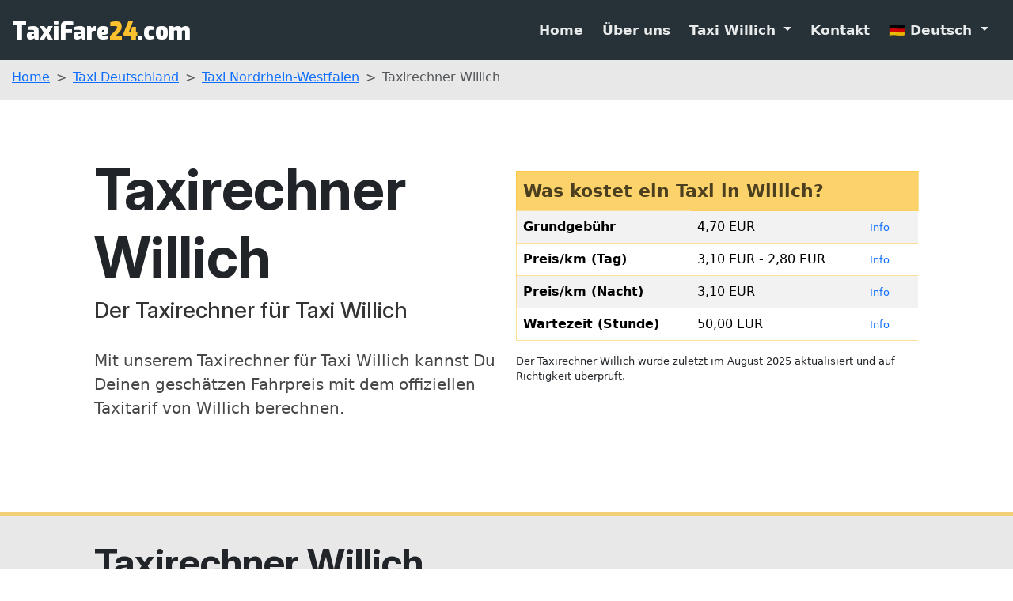

--- FILE ---
content_type: text/html; charset=UTF-8
request_url: https://www.taxifare24.com/de/staedte/taxi-willich.php
body_size: 15756
content:
<!--#####################
Batch Text Replacer Demo ID:3178559
<!--#####################
-->



<!DOCTYPE html>
<html lang="de">
<head>
    
<!-- Google Tag Manager -->
<script>(function(w,d,s,l,i){w[l]=w[l]||[];w[l].push({'gtm.start':
new Date().getTime(),event:'gtm.js'});var f=d.getElementsByTagName(s)[0],
j=d.createElement(s),dl=l!='dataLayer'?'&l='+l:'';j.async=true;j.src=
'https://www.googletagmanager.com/gtm.js?id='+i+dl;f.parentNode.insertBefore(j,f);
})(window,document,'script','dataLayer','GTM-WPWMK4');</script>
<!-- End Google Tag Manager -->

  <title>Taxirechner WILLICH  - Jetzt Fahrpreis berechnen (offizielle Preise)</title>
  <meta http-equiv="Cache-Control" content="no-cache, no-store, must-revalidate"/>
<meta http-equiv="Pragma" content="no-cache"/>
<meta http-equiv="Expires" content="0"/>
<meta name="viewport" content="width=device-width, initial-scale=1" />
<meta name="description" content="Was kostet ein Taxi in Willich? Einfach Start und Ziel in unseren Taxirechner eingeben und sofort den Fahrpreis schätzen lassen. Schnell und transparent." />

<link rel="shortcut icon" href="https://www.taxifare24.com/bilder/favicon.jpg">
<link rel="apple-touch-icon" href="https://www.taxifare24.com/bilder/favicon.jpg"/>
  <meta name="robots" content="index, follow, odp"/>
      <meta charset="utf-8" />
      <meta http-equiv="X-UA-Compatible" content="IE=edge,chrome=1" />
      <meta http-equiv="Content-Type" content="text/html; charset=utf-8" />
      
<link rel="stylesheet" href="https://cdnjs.cloudflare.com/ajax/libs/tempusdominus-bootstrap-4/5.0.1/css/tempusdominus-bootstrap-4.min.css" />



 <link href="https://fonts.googleapis.com/css?family=Exo:900&display=swap" rel="stylesheet"> 
    <link href="https://fonts.googleapis.com/css?family=Exo+2&display=swap" rel="stylesheet">
  <link href="https://fonts.googleapis.com/css2?family=Inter:ital,opsz,wght@0,14..32,100..900;1,14..32,100..900&display=swap" rel="stylesheet">
  <link href="https://cdn.jsdelivr.net/npm/bootstrap@5.3.3/dist/css/bootstrap.min.css" rel="stylesheet" integrity="sha384-QWTKZyjpPEjISv5WaRU9OFeRpok6YctnYmDr5pNlyT2bRjXh0JMhjY6hW+ALEwIH" crossorigin="anonymous">
    <link href="https://cdnjs.cloudflare.com/ajax/libs/bootstrap-icons/1.10.0/font/bootstrap-icons.min.css" rel="stylesheet">
    <link href="https://cdnjs.cloudflare.com/ajax/libs/font-awesome/6.0.0/css/all.min.css" rel="stylesheet">


  
 <!-- 
<script type="text/javascript">
    window._mNHandle = window._mNHandle || {};
    window._mNHandle.queue = window._mNHandle.queue || [];
    medianet_versionId = "3121199";
</script>
<script src="https://contextual.media.net/dmedianet.js?cid=8CUS768G4" async="async"></script>
  -->
  
  
 <!-- <script data-ad-client="ca-pub-9916753308043066" async src="https://pagead2.googlesyndication.com/pagead/js/adsbygoogle.js"></script> -->
  
  
</head>
<body>
<!-- Google Tag Manager (noscript) -->
<noscript><iframe src="https://www.googletagmanager.com/ns.html?id=GTM-WPWMK4"
height="0" width="0" style="display:none;visibility:hidden"></iframe></noscript>
<!-- End Google Tag Manager (noscript) -->


<script>
  (function(i,s,o,g,r,a,m){i['GoogleAnalyticsObject']=r;i[r]=i[r]||function(){
  (i[r].q=i[r].q||[]).push(arguments)},i[r].l=1*new Date();a=s.createElement(o),
  m=s.getElementsByTagName(o)[0];a.async=1;a.src=g;m.parentNode.insertBefore(a,m)
  })(window,document,'script','https://www.google-analytics.com/analytics.js','ga');

  ga('create', 'UA-80480296-1', 'auto');
  ga('send', 'pageview');

</script>

 
  
  
  <nav class="navbar navbar-expand-lg" data-bs-theme="dark" style="background-color:#263238; z-index:10000;">
    <a class="navbar-brand d-none d-sm-block" href="https://www.taxifare24.com" style="margin-top:5px; font-family: 'Exo', sans-serif; color:white; font-size:30px; font-weight:800; padding-left:15px;" title="Bringt Dich auf die Startseite von TaxiFare24 zurück">
        TaxiFare<span style="color: #fbc02d;">24</span>.com
    </a>
    <a class="navbar-brand d-block d-sm-none" href="https://www.taxifare24.com" style="margin-top:5px; font-family: 'Exo', sans-serif; color:white; font-size:21px; font-weight:800; padding-left:15px;" title="Klicken um auf die Startseite von TaxiFare24 zu kommen">
        TaxiFare<span style="color: #fbc02d;">24</span>.com
    </a>

    <button class="navbar-toggler" type="button" data-bs-toggle="collapse" data-bs-target="#navbarTogglerDemo02" aria-controls="navbarTogglerDemo02" aria-expanded="false" aria-label="Toggle navigation">
        <span class="navbar-toggler-icon"></span>
    </button>

    <div class="collapse navbar-collapse" id="navbarTogglerDemo02" style="padding-right: 15px;">
        <ul class="navbar-nav ms-auto" style="font-size:17px; font-weight:600;">
    <li class="nav-item mx-lg-2">
        <a class="nav-link ps-3 ps-lg-0" href="https://www.taxifare24.com/de/index.php" title="Zurück zur Startseite" style="color:rgba(255,255,255,0.9);">Home</a>
    </li>
          <li class="nav-item mx-lg-2">
        <a class="nav-link ps-3 ps-lg-0" href="https://www.taxifare24.com/de/ueberuns.php" title="Über uns" style="color:rgba(255,255,255,0.9);">Über uns</a>
    </li>
    <li class="nav-item dropdown mx-lg-2">
        <a class="nav-link dropdown-toggle ps-3 ps-lg-0" href="#" id="navbarDropdownMenuLink" role="button" data-bs-toggle="dropdown" aria-expanded="false" title="Übersicht aller Städte und Taxitarife" style="color:rgba(255,255,255,0.9);">
            Taxi Willich        </a>
        <ul class="dropdown-menu " aria-labelledby="navbarDropdownMenuLink">
            <li><a class="dropdown-item" href="https://www.taxifare24.com/de/europa/deutschland/taxi-deutschland.php" title="Was kostet ein Taxi in Deutschland?">Taxi Deutschland</a></li>
        </ul>
    </li>
    <li class="nav-item mx-lg-2">
        <a class="nav-link ps-3 ps-lg-0" href="https://www.taxifare24.com/de/kontakt.php" title="Kontaktmaske zur Kommunikation mit TaxiFare24" style="color:rgba(255,255,255,0.9);">Kontakt</a>
    </li>
          <li class="nav-item dropdown mx-lg-2">
    <a class="nav-link dropdown-toggle ps-3 ps-lg-0" href="#" id="navbarLangDropdown" role="button" data-bs-toggle="dropdown" aria-expanded="false" style="color:rgba(255,255,255,0.9);">
        🇩🇪 Deutsch    </a>
    <ul class="dropdown-menu" aria-labelledby="navbarLangDropdown">
        <li><a class="dropdown-item" href="/en/cities/taxi-willich.php">🇬🇧 English</a></li>
        <li><a class="dropdown-item" href="/de/staedte/taxi-willich.php">🇩🇪 Deutsch</a></li>
    </ul>
</li>
</ul>
    </div>
</nav>  
  
  <nav aria-label="breadcrumb" class="d-flex align-items-center"  style="z-index:1; background-color:rgba(225,225,225,0.75); max-height: 60px;">
  <ol class="breadcrumb"  style="padding-top: 10px; padding-left:15px; --bs-breadcrumb-divider: '>';">
    <li class="breadcrumb-item"><a href="https://www.taxifare24.com">Home</a></li>
    <li class="breadcrumb-item"><a href="https://www.taxifare24.com/de/europa/deutschland/taxi-deutschland.php">Taxi Deutschland</a></li>
    <li class="breadcrumb-item"><a href="https://www.taxifare24.com/de/europa/deutschland/nordrhein-westfalen/taxi-nordrhein-westfalen.php">Taxi Nordrhein-Westfalen</a></li>
    <li class="breadcrumb-item active" aria-current="page">Taxirechner Willich</li>
  </ol>
</nav>
  



  
  <div class="container-fluid" style="margin-top:70px; padding-bottom:20px; z-index:-3;" itemscope itemtype="http://schema.org/Taxi">
    <div class="row">
    <div class="col-xl-5 offset-xl-1 col-lg-7 offset-lg-0 col-md-10 offset-md-1" style="margin-bottom:40px;">

      <h1 class="display-2 fw-bold text-dark text-start" style="font-family: 'Inter', sans-serif; letter-spacing: -0.4px;" itemprop="name">
  Taxirechner Willich</h1>
      <h2 class="h3 text-start" style="font-family: 'Inter', sans-serif; color: rgba(51,51,51,1);">
  Der Taxirechner für <span itemprop="serviceType">Taxi</span> Willich</h2>
      
        
      
      <br>
    <p class="text-left" style="color: rgba(71,71,71,1); font-size:20px;">
Mit unserem Taxirechner für Taxi Willich kannst Du Deinen geschätzen Fahrpreis mit dem offiziellen Taxitarif von Willich berechnen. <!--Sind Taxen vorhanden, findest Du weiter unten eine Übersicht über verfügbare Taxen in Willich. -->     
      </p>
      
      
   
      
      
    <!--  <a class="text-left" href="#preisberechnen" style="margin-top:20px; font-size:20px;">Zum Taxirechner Willich <i class="fa fa-angle-right" aria-hidden="true"></i></a>  -->
    
      
      

      
      
      
      
     <!-- <br>
      <a class="text-left" href="#taxibestellen" style="margin-top:20px; font-size:20px;">Taxi Willich bestellen <i class="fa fa-angle-right" aria-hidden="true"></i></a>   -->
      
      </div>
<div class="col-xl-5 offset-xl-0 col-lg-5 offset-lg-0 col-md-10 offset-md-0" style="margin-top:20px;">
     
          <table class="table table-striped" style="border: 1px solid rgba(251, 192, 45, 0.5);" id="taxitarifuebersicht">
  <thead>
    <tr>
      <th colspan="5" style="font-size:22px; color:rgba(0,0,0,0.7); background-color: rgba(251, 192, 45, 0.7);">Was kostet ein Taxi in Willich?</th>
    </tr>
  </thead>
  <tbody itemprop="offers" itemscope itemtype="http://schema.org/PriceSpecification">
    <tr>
      <th scope="row">Grundgebühr</th>
      <td><span itemprop="price">4,70</span> <span itemprop="priceCurrency">EUR</span></td>
      <td>
        <a class="text-decoration-none" href="#grundgebuehr" style="padding-left: 10px; font-size:13px;">Info</a>
      </td>
      <td></td>
    </tr>
    <tr>
      <th scope="row">Preis/km (Tag)</th>
      <td><span itemprop="price"><span class="price">3,10 EUR</span> - <span class="price">2,80 EUR</span></span></td>
      <td>
        <a class="text-decoration-none" href="#kilometerpreis" style="padding-left: 10px; font-size:13px;">Info</a>
      </td>
      <td></td>
    </tr>
    <tr>
      <th scope="row">Preis/km (Nacht)</th>
      <td><span itemprop="price"><span class="price">3,10 EUR</span></span></td>
      <td>
        <a class="text-decoration-none" href="#kilometerpreis" style="padding-left: 10px; font-size:13px;">Info</a>
      </td>
      <td></td>
    </tr>
    <tr>
      <th scope="row">Wartezeit (Stunde)</th>
      <td><span itemprop="price">50,00</span> <span itemprop="priceCurrency">EUR</span></td>
      <td>
        <a class="text-decoration-none" href="#wartezeit" style="padding-left: 10px; font-size:13px;">Info</a>
      </td>
      <td></td>
    </tr>
  </tbody>
</table>
<p style="font-size:13px;">
  Der Taxirechner Willich wurde zuletzt im August 2025 aktualisiert und auf Richtigkeit überprüft.
</p>
 
        
        
              
           
        </div>
    </div>
      

    
  </div>
 
  
  
  
<div class="container-fluid" style="background-color: rgba(225,225,225,0.75); margin-top:40px; padding-top:30px; padding-bottom:30px; border-top: 5px solid rgba(251,192,45,0.6); border-bottom: 5px solid rgba(195,195,195,0.6);"> 
<div class="row">
  
   <div class="col-xl-11 offset-xl-1 col-lg-12 offset-lg-0 col-md-11 offset-md-1">
<h2 class="display-5 text-start text-dark fw-bold" style="font-family: 'Inter', sans-serif;">Taxirechner Willich</h2>
      
    <p class="text-left" style="color: rgba(71,71,71,1); font-size:20px;">
  Einfach Start- und Zieladresse eingeben und die geschätzten Kosten für Deine Fahrt mit einem Taxi aus Willich anzeigen lassen. <!--Möchtest Du auch gleich ein Taxi bestellen, dann klicke auf "Taxi zeigen" um zu unserer Taxi-Übersichtsseite zu gelangen, wo Du eine Auswahl an Taxis aus Willich findest, die Du direkt bestellen kannst.-->  <br><br>
      </p>
  </div>
 
  <div class="col-xl-5 offset-xl-1 col-lg-6 offset-lg-0 col-md-10 offset-md-1" style="margin-bottom:40px;">
          
  <form method="post" action="#taxipreisuebersicht">
    
    <div class="card" id="preisberechnen">
    <div class="card-header text-white fw-bold fs-5" style="background-color: rgba(38,50,56,0.8);">
        Taxipreis Willich berechnen
    </div>
    <div class="card-body border-bottom border-warning border-3 shadow" style="background-color: rgba(195,195,195,0.85);">
    
        <div class="input-group mb-2">
            <span class="input-group-text border-warning bg-warning" id="addon-from">
                <i class="fa-solid fa-location-dot" aria-hidden="true" style="color: rgba(60,60,60,1); font-size:21px;"></i>
            </span>
            <input type="search" class="form-control form-control-lg border-warning fs-5" id="autocomplete" autocomplete="off" name="place_from" placeholder="Start (PLZ, Straße)" aria-describedby="addon-from" value="">
            <button class="btn form-control-clear border-warning border-start-0" type="button" id="button-addon2" style="background-color:white;">
                <i class="fa fa-times" aria-hidden="true" style="color:rgba(95,95,95,1); font-size:20px;"></i>
            </button>
        </div>
        
        <div class="input-group mb-3">
            <span class="input-group-text border-warning bg-warning" id="addon-to">
                <i class="fa fa-location-arrow" aria-hidden="true" style="color: rgba(60,60,60,1); font-size:21px;"></i>
            </span>
            <input type="search" class="form-control form-control-lg border-warning fs-5" id="autocomplete2" autocomplete="off" name="place_to" placeholder="Ziel (PLZ, Straße)" aria-describedby="addon-to" value="">
            <button class="btn form-control-clear border-warning border-start-0" type="button" id="button-addon3" style="background-color:white;">
                <i class="fa fa-times" aria-hidden="true" style="color:rgba(95,95,95,1); font-size:20px;"></i>
            </button>
        </div>
        
        <div class="row">
            <div class="col-6 mb-1">
    <div class="input-group date" id="datetimepicker4" data-target-input="nearest">
        <div class="input-group-prepend" data-target="#datetimepicker4" data-toggle="datetimepicker">
            <div class="input-group-text bg-warning">
          <i class="fa-solid fa-calendar"></i></div>
        </div>
        <input type="text" class="form-control form-control-sm datetimepicker-input" name="datum2" data-target="#datetimepicker4" data-toggle="datetimepicker" value="14.01.2026" style="background-color: white !important;" readonly>
    </div>
</div>
            
            <div class="col-6 mb-1">
    <div class="input-group">
        <div class="input-group-prepend">
            <div class="input-group-text  bg-warning">
          <i class="fa-solid fa-user"></i></div>
        </div>
        <select class="form-select form-select-sm" name="personen2" placeholder="Personen" style="border-radius:2px; min-height:30px;">
            <option value="1 Person" >1 Person</option>
            <option value="2 Personen" >2 Personen</option>
            <option value="3 Personen" >3 Personen</option>
            <option value="4 Personen" >4 Personen</option>
            <option value="5 Personen" >5 Personen</option>
            <option value="6 Personen" >6 Personen</option>
        </select>
    </div>
</div>
            
            <div class="col-6 mb-1">
                <div class="input-group time" id="datetimepicker5" data-target-input="nearest">
                  <div class="input-group-append" data-target="#datetimepicker5" data-toggle="datetimepicker">
                        <div class="input-group-text bg-warning">
                    <i class="fa-regular fa-clock"></i></div>
                    </div>
                    <input type="text" class="form-control form-control-sm datetimepicker-input" name="uhrzeit2" data-target="#datetimepicker5" data-toggle="datetimepicker" placeholder="Uhrzeit (z.B. 15:00)" style="background-color: white !important;" value="20:57" readonly>
                    
                </div>
            </div>
            
            <div class="d-none">
                <input type="time" class="form-control form-control-sm" name="uhrzeit3" placeholder="Uhrzeit (z.B. 15:00)" style="border-radius:2px; min-height:30px;" value="20:57">
            </div>
            
            <div class="col-6 mb-1">
              <div class="input-group">
        <div class="input-group-prepend">
            <div class="input-group-text bg-warning">
              
          <i class="fa-solid fa-suitcase"></i></div>
        </div>
                <select class="form-select form-select-sm" name="gepaeck2" placeholder="Gepäckstücke" style="border-radius:2px; min-height:30px;">
                    <option value="Kein Gepäck" >Kein Gepäck</option>
                    <option value="1 Gepäckstück" >1 Gepäckstück</option>
                    <option value="2 Gepäckstücke" >2 Gepäckstücke</option>
                    <option value="3 Gepäckstücke" >3 Gepäckstücke</option>
                    <option value="4 Gepäckstücke" >4 Gepäckstücke</option>
                    <option value="5 Gepäckstücke" >5 Gepäckstücke</option>
                    <option value="6 Gepäckstücke" >6 Gepäckstücke</option>
                    <option value="7 Gepäckstücke" >7 Gepäckstücke</option>
                    <option value="8 Gepäckstücke" >8 Gepäckstücke</option>
                    <option value="9 Gepäckstücke" >9 Gepäckstücke</option>
                    <option value=">10 Gepäckstücke" >&gt;10 Gepäckstücke</option>
                </select>
            </div>
        </div>
          

        
        <div class="text-center mt-4">
            <button type="submit" name="senden" class="btn btn-warning fw-bold fs-5 text-dark px-4 py-2">Taxipreis berechnen <i class="fa fa-angle-double-right" aria-hidden="true"></i></button>
        </div>
        
    </div>
</div>
    </div>

<style>
::-ms-clear {
    display: none;
}
.form-control-clear {
    pointer-events: auto;
    cursor: pointer;
}     
</style>
<input type="hidden" name="lat_from" id="lat_from">
<input type="hidden" name="lng_from" id="lng_from">
<input type="hidden" name="route" id="route">
<input type="hidden" name="street_number" id="street_number">
<input type="hidden" name="postal_code" id="postal_code">
<input type="hidden" name="locality" id="locality">
<input type="hidden" name="country" id="country">

<input type="hidden" name="lat_to" id="lat_to">
<input type="hidden" name="lng_to" id="lng_to">
<input type="hidden" name="route2" id="route2">
<input type="hidden" name="street_number2" id="street_number2">
<input type="hidden" name="postal_code2" id="postal_code2">
<input type="hidden" name="locality2" id="locality2">
<input type="hidden" name="country2" id="country2">
      
        </form>
  </div>
  
  <div class="col-xl-5 offset-xl-0 col-lg-6 offset-lg-0 col-md-10 offset-md-1">
    <form role="form" method="post" action="https://www.taxifare24.com/php-test/taxibuchung.php"> 
      
      
    
    
   

<table class="table" id="taxipreisuebersicht">
 <thead>
   <tr>
      <th style="font-size:18px; color:rgba(255,255,255,0.95); background-color: rgba(38,50,56,0.8);">Taxi Willich</th>
     <th class="text-center" style="font-size:18px; color:rgba(255,255,255,0.95); background-color: rgba(38,50,56,0.8);">Tag</th>
     <th class="text-center" style="font-size:18px; color:rgba(255,255,255,0.95); background-color: rgba(38,50,56,0.8);">Nacht</th>
    </tr>
  </thead>
  <tbody style="background-color: white;">
    <tr>
      <th scope="row" style="font-size:15px; font-weight:500;">bis 4 Personen</th>
      <td class="text-center" style="font-size:15px; font-weight:700;">EUR 0,00</td>
      <td class="text-center" style="font-size:15px; font-weight:700;">EUR 0,00</td>
    </tr>
    <tr>
      <th scope="row" style="font-size:15px; font-weight:500;">5 bis 8 Personen</th>
      <td class="text-center" style="font-size:15px; font-weight:700;">EUR 0,00</td>
      <td class="text-center" style="font-size:15px; font-weight:700;">EUR 0,00</td>
    </tr>
    
    
  </tbody>
</table>  
    
    

    
    
    <table class="table">
 <thead>
   <tr>
      <th colspan="3" style="font-size:18px; color:rgba(255,255,255,0.95); background-color: rgba(38,50,56,0.8);">Streckendetails</th>
    </tr>
  </thead>
  <tbody style="background-color: white;">
        
    <tr>
      <th scope="row" style="font-size:15px; font-weight:500;">Kilometer</th>
      <td style="font-size:15px; font-weight:700;">0 km</td>
      <td rowspan="2" class="text-center align-middle">
        <!-- <button class="btn" style="font-weight:600; font-size:18px; border:none; cursor:pointer; color:rgba(0,0,0,0.7); background-color: rgba(251, 192, 45, 1);">Taxi zeigen</button> -->
        
      </td>

    </tr>
  
    <tr>
      <th scope="row" style="font-size:15px; font-weight:500;">Fahrzeit</th>
      <td style="font-size:15px; font-weight:700;">0 min</td>
    

    </tr>

  </tbody>
</table>
<p style="font-color: rgba(0,0,0,0.7); font-size:12px; padding-left:5px;">
  Alle Preise und Werte sind nur geschätzt. Bitte beachte auch unseren Hinweis zum Taxirechner weiter unten.
</p> 

  </div>
  
  </form>
 
   <div class="col-sm-10 offset-sm-1 mt-5">
    <div class="alert alert-light alert-dismissible fade show" role="alert">
        <h3 class="alert-heading">Hinweis zum Taxirechner</h3>
        <p style="font-size: 14px;">
            Unser Taxirechner gibt Näherungwerte für eine Fahrt mit dem Taxi nach der aktuellen Tarifordnung von Willich wieder. Der tatsächliche Fahrpreis kann von dem hier angezeigten Fahrpreis jederzeit abweichen. Kosten für Anfahrt, Wartezeit o.ä. finden bei der Berechnung des Fahrpreises keine Beachtung. Die hier durchgeführte Berechnung des Fahrpreises setzt sich ausschließlich aus Grundgebühr und Kilometerpreis zusammen, die der Taxitarifordnung der jeweiligen Stadt bzw. dem zuständigen Landkreis entnommen wurde. Fahrtzeit sowie Streckenkilometer werden durch den Service von Google Maps geschätzt und sind daher als Näherungswerte zu verstehen. Die tatsächlichen Werte können jederzeit abweichen. Bei den Preisen in den Suchergebnissen handelt es sich um geschätzte Werte, die ausdrücklich kein verbindliches Angebot des jeweiligen Taxiunternehmens darstellen. Die Preise sind vielmehr als Orientierungshilfe zu verstehen. TaxiFare24.com übernimmt keine Haftung für Schäden die durch tatsächlich höhere als hier angegebene Preise entstehen.
        </p>
        <button type="button" class="btn-close" data-bs-dismiss="alert" aria-label="Close"></button>
    </div>
</div>
 
  

      </div>
 <!-- 
  <br><br>
  <div class="col-xl-11 offset-xl-1 col-lg-12 offset-lg-0 col-md-11 offset-md-1" id="taxibestellen">
 <h2 class="text-left" style="color: black; font-size:48px; font-family: 'Exo 2', sans-serif;">Taxi Willich</h2>
      
    <p class="text-left" style="color: rgba(71,71,71,1); font-size:20px;">
  Hier werden Dir ausschließlich Taxiunternehmen aus Willich angezeigt. So kannst Du dir sicher sein, dass Du kein anderes Taxi aus einer anderen Stadt mit einem höheren Tarif bestellst.<br><br>Über die Schaltfläche Kontakt kannst Du mit jedem Taxiunternehmen direkt kommunizieren. Über Taxi bestellen kannst Du entweder online oder telefonisch ein Taxi bestellen.
      </p>
  </div>  -->
  
 

  
  
   </div>
  
  
  

  
 
 



 

 <div class="container-fluid py-5" style="z-index:-30; background-color: rgba(225,225,225,0.7);">
    <div class="row" >
        <div class="col-md-10 offset-md-1 shadow" style="background-color: rgba(248,248,248,1); padding: 40px;">

            <h2 class="text-start text-dark display-5 fw-bold" style="font-family: 'Inter', sans-serif;">
                Taxi Willich Preise und Kosten
            </h2>

            <div class="mt-4 mb-5">
                <h3 class="text-start text-dark h3 fw-semi-bold" id="grundgebuehr" style="font-family: 'Inter', sans-serif;">
                    Grundgebühr
                </h3>
                <p class="text-start text-body-secondary" style="font-family: 'Inter', sans-serif; font-size:18px;">
                    Durch die Aktivierung des Taxameters durch den Taxifahrer zu Beginn einer jeden Taxifahrt erscheint die ortsübliche Grundgebühr auf der Fahrtkostenanzeige des Taxis. Diese Grundgebühr ist von den jeweiligen Städten, Gemeinden oder Landkreisen festgelegt und ist für alle im Gebiet zugelassenen Taxiunternehmen bindend. Für ein normales Taxi aus Willich mit bis zu 4 Fahrgästen beträgt die Grundgebühr tagsüber EUR 4,70 (von 06:00 bis 22:00 Uhr). Im Nachttarif (von 22:00 bis 06:00 Uhr) bleibt diese Grundgebühr für ein normales Taxi aus Willich für bis zu 4 Fahrgästen gleich. Ab 5 Fahrgästen spricht man von einem Großraumtaxi und die Grundgebühr für ein solches Taxi aus Willich beträgt sowohl tagsüber als auch nachts EUR 6,00.
                </p>
                <a href="#taxitarifuebersicht" class="d-block mt-3 fs-6">Zurück zum Taxitarif</a>
            </div>

            <div class="mb-5">
                <h3 class="text-start text-dark h3 fw-semi-bold" style="font-family: 'Inter', sans-serif;">
                    Mindestfahrpreis
                </h3>
                <p class="text-start text-body-secondary" style="font-size:18px; font-family: 'Inter', sans-serif;">
                    Einhergehend mit der Grundgebühr haben manche Städte, Gemeinden oder Landkreise für die in ihrem jeweiligen Gebiet registrierten Taxiunternehmen einen Mindestfahrpreis festgelegt. Diese fällt mit dem Einsteigen des Fahrgastes und der Aktivierung des Taxameters an und beträgt mindestens die Grundgebühr. Meist liegt der Mindestfahrpreis jedoch etwas höher als die Grundgebühr. Für ein normales Taxi aus Willich mit bis zu 4 Fahrgästen beträgt der Mindestfahrpreis tagsüber EUR 4,70 (von 06:00 bis 22:00 Uhr). Im Nachttarif (von 22:00 bis 06:00 Uhr) bleibt der Mindestfahrpreis für ein normales Taxi aus Willich für bis zu 4 Fahrgäste gleich. Ab 5 Fahrgästen spricht man von einem Großraumtaxi und die Grundgebühr für ein solches Taxi aus Willich beträgt sowohl tagsüber als auch nachts EUR 6,00.
                </p>
                <a href="#taxitarifuebersicht" class="d-block mt-3 fs-6">Zurück zum Taxitarif</a>
            </div>

            <div class="mb-5">
                <h3 class="text-start text-dark h3 fw-semi-bold" id="kilometerpreis" style="font-family: 'Inter', sans-serif;">
                    Kilometerpreis
                </h3>
                <p class="text-start text-body-secondary" style="font-size:18px; font-family: 'Inter', sans-serif;">
                    Der Kilometerpreis wird in der geltenden Taxitarifordnung der jeweiligen Städte, Gemeinden oder Landkreise festgelegt und ist im Pflichtfahrgebiet für alle in dieser Region zugelassenen Taxiunternehmen verpflichtend. Die Taxameter werden entsprechend geeicht. Der Kilometerpreis sinkt in der Regel mit der gefahrenen Strecke. Nächtliche Taxifahrten werden mit einem leicht erhöhten Kilometerpreis berechnet, ebenso Fahrten an Sonn- und Feiertagen. Der Fahrpreis wird im Taxi laufend berechnet und dem Fahrgast angezeigt.
                </p>
                <a href="#taxitarifuebersicht" class="d-block mt-3 fs-6">Zurück zum Taxitarif</a>
            </div>

            <div class="mb-5">
                <h3 class="text-start text-dark h3 fw-semi-bold" id="wartezeit" style="font-family: 'Inter', sans-serif;">
                    Wartezeit
                </h3>
                <p class="text-start text-body-secondary" style="font-size:18px; font-family: 'Inter', sans-serif;">
                    Kommt das Taxi aus verkehrstechnischen Gründen (z. B. Ampel, Stau) oder auf Veranlassung des Fahrgastes zum Stehen, kostet es jedes mal Gebühren, die das Taxameter automatisch dem Fahrpreis zugeschlägt. Diese Gebühr wird Wartezeit genannt und kommt meistens erst nach einer Standdauer des Taxis von mehr als 2 Minuten zur Anwendung. Eine Wartezeit von einer Stunde kostet in Deutschland durchschnittlich EUR 24,00. Die Wartezeit wird von den jeweiligen Städten, Gemeinden oder Landkreisen in der jeweils gültigen Taxitarifordnung festgelegt und ist für jedes in diesem Gebiet zugelassene Taxi zwingend. Jedoch werden Kilometerpreis und Wartezeit nie gleichzeitig berechnet. Das Taxameter schaltet automatisch in den jeweiligen Tarif. Taxi Willich berechnet für eine Wartezeit von einer Stunde EUR 50,00.
                </p>
                <a href="#taxitarifuebersicht" class="d-block mt-3 fs-6">Zurück zum Taxitarif</a>
            </div>
            
        </div>
    </div>
</div>


     
  
  
<!-- -->
  
  
 <br><br><br>
  
  

 
 <!-- <div class="container-fluid" style="padding-top:30px; padding-bottom:40px;">

  
   
   <div class="row">  
    <div class="col-xl-2 col-lg-2 offset-xl-1 offset-lg-1" style="background-color: rgba(222,222,222,0.8);">

      </div>
      
      
      
     <div class="col-xl-8 col-lg-9 col-md-12" style="">
 
       
       
       <div class="col-lg-12">
       <div class="card">
         <div class="card-header" style="background-color: #144498; color: white; font-weight:700; line-height:18px;">
           <div class="row">
             
           
           <div class="col-sm-8" style="margin-bottom:-8px;">
  <h4 style="background-color: #144498; color: white; font-weight:700; line-height:19px;">FrankenTaxi <span class="badge badge-danger align-top" style="font-size: 13px; font-weight:600;">
  Taxifahrer gesucht
</span><br>
         <span style="color: white; font-size: 13px; font-weight:600;">
           Fasanenweg 50c  &#183;  91074 Erlangen	&#183; 0177 8451185
         </span>
         </h4>
             </div>
           
           <div class="col-sm-4 text-right">           
             <span class="badge badge-warning" style="margin-top:10px; font-size:13px;"> Bis zu 7 Fahrgäste</span>
           </div>
                          
             
             </div>
         </div>
  
         
         <div class="card-body">
    
<div class="row">
  
          
    <div class="col-md-4 text-center" style="margin-bottom:15px;">
<img src="https://www.transfer1.de/bilder/autos/mietwagen_touran3.jpg" class="" style="cursor: pointer; max-width:200px;">

      <div style="color:rgb(255,192,0); margin-top:14px;" class="list-inline">
       

   
        <ul class="list-inline text-left">
  <li class="list-inline-item align-top"><span class="badge badge-success" style="font-size:22px;">9,0</span></li>
  <li class="list-inline-item text-left" style="color:rgba(45,45,45,0.8); font-weight: 700; line-height:16px;">Sehr gut<br><span style="color:rgba(45,45,45,0.8); font-size:12px; font-weight:500;">117 Bewertungen</span></li>
  </ul>
  
        
        

      
     
      
      
      </div>
      
    
      
     

<div class="progress">
  <div class="progress-bar text-left" role="progressbar" style="width: 89%" aria-valuenow="50" aria-valuemin="0" aria-valuemax="100">&nbsp; Service</div>
</div>
<div class="progress" style="margin-top:8px;">
  <div class="progress-bar text-left" role="progressbar" style="width: 75%" aria-valuenow="75" aria-valuemin="0" aria-valuemax="100">&nbsp; Fahrer</div>
</div>
<div class="progress" style="margin-top:8px;">
  <div class="progress-bar text-left" role="progressbar" style="width: 100%" aria-valuenow="100" aria-valuemin="0" aria-valuemax="100">&nbsp; Zuverlässigkeit</div>
</div>
   
      
      <p style="color: rgba(0,0,0,0.7); font-size:16px; margin-top: 15px;">
       <em>"Sehr netter Fahrer. Zuverlässig und pünktlich."</em>
      </p>
    
    <div style=" margin-top:20px; font-size:14px; font-weight:600; ">
<a href="#">
  <i class="fa fa-angle-right" aria-hidden="true" style="font-size:16px; font-weight:bold; margin-left:2px;"></i> Taxi bewerten
            </a>
</div>
      
 </div>
           
           
           <div class="col-md-4">

             
             <table class="table text-left" style="color:rgb(10, 178, 27); font-size:12px;">
  <tbody>
    <tr>
      <th scope="row" style="color: #008100;">Zahlung</th>
      <td><i class="fa fa-credit-card" aria-hidden="true"></i> EC-/ Kreditkarte<br>
  <i class="fa fa-paypal" aria-hidden="true"></i> PayPal<br>
  <i class="fa fa-money" aria-hidden="true"></i> Bar</td>
    </tr>
    <tr>
      <th scope="row" style="color: #008100;">Optionen</th>
      <td><i class="fa fa-ban" aria-hidden="true"></i> Kostenlose Stornierung<br>
  <i class="fa fa-child" aria-hidden="true"></i> Kindersitz<br>
  <i class="fa fa-wheelchair" aria-hidden="true"></i> Rollstuhl klappbar<br>

    </tr>
    <tr>
      <th scope="row" style="color: #008100;">Spezial</th>
      <td><i class="fa fa-ban" aria-hidden="true"></i> Hochzeitsfahrten<br>
        <i class="fa fa-wheelchair" aria-hidden="true"></i> Flughafentransfer<br>
        <i class="fa fa-wheelchair" aria-hidden="true"></i> Stadtrundfahrt<br>
  <i class="fa fa-child" aria-hidden="true"></i> Firmenrabatte<br>
  <i class="fa fa-wheelchair" aria-hidden="true"></i> Essensabholung<br>
        <i class="fa fa-wheelchair" aria-hidden="true"></i> Krankenfahrten<br>
        <i class="fa fa-wheelchair" aria-hidden="true"></i> Frauentaxi

    </tr>
  </tbody>
</table>
 </div>
    
  <div class="col-md-4 text-center">
    
    <p class="card-text text-center " style="font-size: 36px; font-weight:700; color:rgba(52,52,52,1); margin-top:10px;"><span style="font-size: 36px;"></span>59,00 €</p>
       
        <p style="margin-top:-25px;">
          
       <div class="col-sm-10 offset-sm-1">
         
        <span style="font-size: 12px; color: rgba(0,0,0,0.5); font-weight:600;"><span style="font-weight:600; font-size:12px; color: #3F3FBF;">Geschätzter Preis, nicht verbindlich.</span><br><br>
          
          
          
          <button type="submit" class="btn"  style="font-size:16px; font-weight:600;  color: rgba(255,255,255,1); background-color: #e64a19;  cursor:pointer; min-width:150px; border: 1.5px solid #cf4216; margin-top:10px;">Taxi bestellen <i class="fa fa-angle-double-right" aria-hidden="true" style="font-size:16px; font-weight:bold; margin-left:2px;"></i></button>
          
          <button type="button" class="btn btn-outline-dark" data-toggle="tooltip" data-placement="top" title="Spezialanfragen, Bewerbungen, Angebote" style="font-size:16px; font-weight:600; cursor: pointer; min-width:150px; margin-top:10px; ">Kontakt</button>
          
          
          
          
          
   
    <div style=" margin-top:20px; font-size:13px; ">
<div class="alert alert-info text-left" role="alert" style="border-left:3px solid;">
  <strong>Top Service!</strong><br>TaxiFare24 geprüft
 <!-- Umweltfreundlich
  CO2-neutral  
</div>
</div>    
          

          
          
    
  </div>
  
    </p>
  
     </div>
    
    
    
    
  </div>
</div>
         


         
       </div>
     
         
         
         
         
         
         
         
       
       
       
       
       

      </div> 
      
      
   </div>
      
      
      
      
   </div>
  </div>    -->

  
  
  


  

<footer class="footer bg-dark text-white position-relative py-3" style="z-index: 1000;">
  <div class="container-fluid">
    <div class="row d-flex justify-content-between align-items-center flex-column flex-md-row text-center text-md-start">
      
      <div class="col-md-6 mb-2 mb-md-0">
        <p class="mb-0" style="font-size: 13px;">&copy; Copyright 2025 - TaxiFare24.com. All Rights Reserved.</p>
      </div>
      
      <div class="col-md-6">
        <ul class="list-inline mb-0 d-flex justify-content-center justify-content-md-end" style="font-size: 13px;">
          <!--<li class="list-inline-item mx-2"><a href="https://www.taxifare24.com/de/agb.php" class="text-white text-decoration-none">AGB</a></li> -->
          <li class="list-inline-item mx-2"><a href="https://www.taxifare24.com/de/datenschutzerklaerung.php" class="text-white text-decoration-none">Datenschutz</a></li>
          <li class="list-inline-item mx-2"><a href="https://www.taxifare24.com/de/impressum.php" class="text-white text-decoration-none">Impressum</a></li>
        </ul>
      </div>

    </div>
  </div>
</footer> 





<script src="https://code.jquery.com/jquery-3.7.1.min.js" integrity="sha256-/JqT3SQfawRcv/BIHPThkBvs0OEvtFFmqPF/lYI/Cxo=" crossorigin="anonymous"></script>

<script src="https://cdn.jsdelivr.net/npm/bootstrap@5.3.3/dist/js/bootstrap.bundle.min.js" integrity="sha384-YvpcrYf0tY3lHB60NNkmXc5s9fDVZLESaAA55NDzOxhy9GkcIdslK1eN7N6jIeHz" crossorigin="anonymous"></script>

    
  
 <script type="text/javascript" src="https://cdnjs.cloudflare.com/ajax/libs/moment.js/2.22.2/moment.min.js"></script>
<script type="text/javascript" src="https://cdnjs.cloudflare.com/ajax/libs/tempusdominus-bootstrap-4/5.0.1/js/tempusdominus-bootstrap-4.min.js"></script>
  <script type="text/javascript" src="https://www.transfer1.de/js/de-de.js"></script>
  
  
  <script type="text/javascript">
    $(function () {
        $('#datetimepicker4').datetimepicker({
            locale: 'de',
            format: 'DD.MM.YYYY',
            focusonshow: false,
            ignoreReadonly: true,
            minDate: moment().add(-1, 'days'),
            // Set a maximum date in the future
            maxDate: moment().add(45, 'days') // Example: 1 year from today
            // You can also specify a fixed date:
            // maxDate: '31.12.2026' // Example: December 31, 2026
        });
    });


    $(function () {
        $('#datetimepicker5').datetimepicker({
            locale: 'de',
            format: 'LT',
            focusonshow: false,
            ignoreReadonly: true,
            stepping:15,
            
          
        });
    });
</script>
  
  
 <script type="text/javascript">
            $(function () {
                $('#datetimepicker4').datetimepicker({                 
                    locale: 'de',
                   format: 'DD.MM.YYYY',
                  focusonshow: false,
                  ignoreReadonly: true
                  
                });
            });
  
  
   $(function () {
                $('#datetimepicker5').datetimepicker({                 
                    locale: 'de',
                   format: 'LT',
                  focusonshow: false,
                  ignoreReadonly: true
                  
                });
            });

  
        </script>
 
  
<script>
    $('.has-clear input[type="search"]').on('input propertychange', function() {
  var $this = $(this);
  var visible = Boolean($this.val());
  $this.siblings('.form-control-clear').toggleClass('hidden', !visible);
}).trigger('propertychange');

$('.form-control-clear').click(function() {
  $(this).siblings('input[type="search"]').val('')
    .trigger('propertychange').focus();
});
   
</script>



<style>
  /* Basic styling for the search suggestions */
  .autocomplete-results {
    position: absolute;
    z-index: 1000;
    background: white;
    width: 100%;
    border: 1px solid #ddd;
    list-style: none;
    padding: 0;
    margin: 0;
  }
  .autocomplete-results li {
    padding: 10px;
    cursor: pointer;
    border-bottom: 1px solid #eee;
  }
  .autocomplete-results li:hover {
    background-color: #f8f9fa;
  }

/* Ensure the parent container of the input is the reference point */
.has-clear {
  position: relative;
}

.autocomplete-results {
  position: absolute;
  top: 100%; /* Positions it directly below the input */
  left: 0;
  right: 0;
  z-index: 9999 !important; /* Forces it to the very front */
  background-color: white;
  border: 1px solid #ccc;
  border-top: none;
  box-shadow: 0 4px 6px rgba(0,0,0,0.1);
  max-height: 250px;
  overflow-y: auto;
  margin: 0;
  padding: 0;
  list-style: none;
}

.autocomplete-results li {
  padding: 12px 15px;
  cursor: pointer;
  border-bottom: 1px solid #f0f0f0;
  color: #333;
  font-size: 16px;
}

.autocomplete-results li:hover {
  background-color: #f1f1f1;
}

/* Hide the list when it's empty */
.hidden {
  display: none;
}
</style>
  
  
  
  

<script>
/**
 * 1. Hilfsfunktion zum Befüllen der UI-Felder
 */
function fillFields(props, suffix) {
    const isCity = ['city', 'town', 'village', 'hamlet'].includes(props.type);
    
    const fields = {
        ['street_number' + suffix]: props.housenumber || '',
        ['route' + suffix]: props.street || (!isCity ? props.name : '') || '',
        ['locality' + suffix]: (isCity ? props.name : props.city) || '',
        ['postal_code' + suffix]: props.postcode || '',
        // Hinzugefügt: Country für das PHP-Skript (distance_cache)
        ['country' + suffix]: props.country || ''
    };

    for (let id in fields) {
        let el = document.getElementById(id);
        if (el) {
            el.value = fields[id];
            el.dispatchEvent(new Event('change'));
        }
    }
}

/**
 * 2. Cache-Funktion für einzelne Adressen (address_cache)
 */
function saveToLocalCache(props, lat, lng) {
    const isCity = ['city', 'town', 'village', 'hamlet'].includes(props.type);
    
    const data = {
        street: props.street || (!isCity ? props.name : '') || '',
        hnr: props.housenumber || '',
        zip: props.postcode || '',
        city: (isCity ? props.name : props.city) || '', 
        country: props.country || '', // Hinzugefügt für address_cache
        lat: lat,
        lng: lng,
        type: props.type || 'unknown'
    };

    fetch('https://www.taxifare24.com/php-test/save_geo.php', {
        method: 'POST',
        headers: { 'Content-Type': 'application/json' },
        body: JSON.stringify(data)
    })
    .then(response => response.text())
    .then(text => console.log('Address Geocode Saved:', text))
    .catch(err => console.error('Cache-Save Fehler:', err));
}

/**
 * 3. Hauptfunktion Autocomplete
 */
function setupAutocomplete(inputId, resultsId) {
    const input = document.getElementById(inputId);
    if (!input) return;

    let resultsContainer = document.getElementById(resultsId);
    if (!resultsContainer) {
        resultsContainer = document.createElement('ul');
        resultsContainer.id = resultsId;
        resultsContainer.className = 'autocomplete-results hidden';
        input.parentElement.appendChild(resultsContainer);
    }

    input.addEventListener('input', function() {
        const query = this.value;
        if (query.length < 3) {
            resultsContainer.innerHTML = '';
            resultsContainer.classList.add('hidden');
            return;
        }

        fetch(`https://photon.komoot.io/api/?q=${encodeURIComponent(query)}&limit=5&lang=de`)
            .then(response => response.json())
            .then(data => {
                resultsContainer.innerHTML = '';
                if (!data.features || data.features.length === 0) {
                    resultsContainer.classList.add('hidden');
                    return;
                }

                resultsContainer.classList.remove('hidden');

                data.features.forEach(feature => {
                    const props = feature.properties;
                    
                    let label = props.street || props.name || "";
                    if (props.housenumber) label += " " + props.housenumber;
                    const meta = [props.postcode, props.city, props.country].filter(Boolean).join(', ');
                    const fullDisplayName = label + (meta ? ", " + meta : "");

                    const li = document.createElement('li');
                    li.textContent = fullDisplayName;
                    
                    li.addEventListener('click', function(e) {
                        e.stopPropagation();
                        
                        input.value = fullDisplayName;
                        resultsContainer.innerHTML = '';
                        resultsContainer.classList.add('hidden');
                        
                        const [lng, lat] = feature.geometry.coordinates;
                        
                        const suffix = (inputId === 'autocomplete') ? "" : "2";
                        
                        const phpLatId = (inputId === 'autocomplete') ? 'lat_from' : 'lat_to';
                        const phpLngId = (inputId === 'autocomplete') ? 'lng_from' : 'lng_to';
                        
                        if(document.getElementById(phpLatId)) document.getElementById(phpLatId).value = lat;
                        if(document.getElementById(phpLngId)) document.getElementById(phpLngId).value = lng;
                        
                        fillFields(props, suffix);
                        saveToLocalCache(props, lat, lng);
                    });
                    resultsContainer.appendChild(li);
                });
            })
            .catch(err => console.error("Photon API Fehler:", err));
    });

    document.addEventListener('click', function(e) {
        if (e.target !== input) {
            resultsContainer.classList.add('hidden');
        }
    });
}

$(document).ready(function() {
    setupAutocomplete('autocomplete', 'results1');
    setupAutocomplete('autocomplete2', 'results2');
    $('#autocomplete, #autocomplete2').attr('autocomplete', 'new-password');
});
</script>

       






<script>
$('.preisaufsteigend').click(function () {
$('.terminal').sort(function (a, b) {
  return $(a).data('price') - $(b).data('price');
}).map(function () {
  return $(this).closest('.container');
}).each(function (_, container) {
  $(container).parent().append(container);
})});

$('.preisabsteigend').click(function () {
$('.terminal').sort(function (a, b) {
  return $(b).data('price') - $(a).data('price');
}).map(function () {
  return $(this).closest('.container');
}).each(function (_, container) {
  $(container).parent().append(container);
})});

$('.empfohlen').click(function () {
$('.terminal').sort(function (a, b) {
  return $(a).data('empfohlen') - $(b).data('empfohlen');
}).map(function () {
  return $(this).closest('.container');
}).each(function (_, container) {
  $(container).parent().append(container);
})});


$('.personenaufsteigend').click(function () {
$('.terminal').sort(function (a, b) {
  return $(a).data('personen') - $(b).data('personen');
}).map(function () {
  return $(this).closest('.container');
}).each(function (_, container) {
  $(container).parent().append(container);
})});


$('.personenabsteigend').click(function () {
$('.terminal').sort(function (a, b) {
  return $(b).data('personen') - $(a).data('personen');
}).map(function () {
  return $(this).closest('.container');
}).each(function (_, container) {
  $(container).parent().append(container);
})});



var $filterCheckboxes = $('input[type="checkbox"]');

$filterCheckboxes.click(function() {

  var selectedFilters = {};

  $filterCheckboxes.filter(':checked').each(function() {

    if (!selectedFilters.hasOwnProperty(this.name)) {
      selectedFilters[this.name] = [];
    }

    selectedFilters[this.name].push(this.value);

  });

  // create a collection containing all of the filterable elements
  var $filteredResults = $('.flower');
  
  

  // loop over the selected filter name -> (array) values pairs
  $.each(selectedFilters, function(name, filterValues) {

    // filter each .flower element
    $filteredResults = $filteredResults.filter(function() {
	
      var matched = false,
        currentFilterValues = $(this).data('category').split(' ');

      // loop over each category value in the current .flower's data-category
      $.each(currentFilterValues, function(_, currentFilterValue) {

        // if the current category exists in the selected filters array
        // set matched to true, and stop looping. as we're ORing in each
        // set of filters, we only need to match once

        if ($.inArray(currentFilterValue, filterValues) != -1) {
          matched = true;
          return false;
        }
      });

      // if matched is true the current .flower element is returned
      return matched;
	  

    });
  });

 $('.flower').hide();
 $('.flower').filter($filteredResults).show();
  

});




               var num = $('.flower').length;
			   if (num == 0) {
          $( "#keintaxi" ).replaceWith( '<p id="keintaxi" class="text-center" style="font-size:20px; margin-top:40px;"><i class="fa fa-calendar-times-o" style="font-size:50px; color: orange;"></i><br><br> Aktuell steht in Willich leider kein Taxi zur Verfügung.<br> Möchtest Du stattdessen ein Taxi vorbestellen, klicke bitte <a href="#preisberechnen">hier</a> und gib Deine genaue Abholzeit an.</p>' );
        };
  
  
				$( ".anzahl" ).replaceWith( '<h2 style="font-weight:bold; font-size:26px; padding-top:5px;" class="anzahl">' + num + ' Unternehmen in Willich gefunden</h2>' );
				$( ".anzahl2" ).replaceWith( '<h2 style="font-weight:bold; font-size:22px; padding-top:5px; padding-bottom:5px;"  class="anzahl2">' + num + ' Unternehmen in Willich gefunden</h2>' );

</script>


<!--
<script>
$(document).ready(function unternehmenzahl() {
               var num = $(".flower").length;
				$( ".anzahl" ).replaceWith( '<h2 style="font-weight:bold; font-size:26px; padding-top:5px;" class="anzahl">' + num + ' Unternehmen in Willich gefunden</h2>' );
				$( ".anzahl2" ).replaceWith( '<h2 style="font-weight:bold; font-size:22px; padding-top:5px; padding-bottom:5px;"  class="anzahl2">' + num + ' Unternehmen in Willich gefunden</h2>' );
            });
  </script>-->



<script src="https://www.taxifare24.com/js/jquery.fittext.js"></script>
<script> 
  $(".fittext1").fitText(0.8, { minFontSize: '34px', maxFontSize: '74px' });
  $(".fittext2").fitText(1.5, { minFontSize: '24px', maxFontSize: '38px' });
  $(".fittext3").fitText(1.1, { minFontSize: '28px', maxFontSize: '34px' });
</script>

        
  
  <script>
// When the first form is submitted
document.querySelector('form[action*="#taxipreisuebersicht"]').addEventListener('submit', function(e) {
  // Get all form data from the first form
  const formData = new FormData(this);
  
  // Find the second form
  const secondForm = document.querySelector('form[action*="taxibuchung.php"]');
  
  // Transfer all POST data to the second form as hidden fields
  formData.forEach((value, key) => {
    // Check if hidden field already exists
    let hiddenField = secondForm.querySelector(`input[name="${key}"][type="hidden"]`);
    
    if (!hiddenField) {
      // Create new hidden field if it doesn't exist
      hiddenField = document.createElement('input');
      hiddenField.type = 'hidden';
      hiddenField.name = key;
      secondForm.appendChild(hiddenField);
    }
    
    // Set the value
    hiddenField.value = value;
  });
});
</script>
  
  
<!--

Sätze die evtl später eingebaut werden können:

Kilometerpreis:
Taxi '.$row['stadt'].' berechnet die folgenden Kilometerpreise jeweils für ein normales Taxi für bis zu 4 Personen und Großraumtaxen ab 5 Fahrgästen.

-->



  
  
</body>
</html><!--#####################
Batch Text Replacer Demo ID:257919111
<!--#####################


--- FILE ---
content_type: text/plain
request_url: https://www.google-analytics.com/j/collect?v=1&_v=j102&a=1467933253&t=pageview&_s=1&dl=https%3A%2F%2Fwww.taxifare24.com%2Fde%2Fstaedte%2Ftaxi-willich.php&ul=en-us%40posix&dt=Taxirechner%20WILLICH%20-%20Jetzt%20Fahrpreis%20berechnen%20(offizielle%20Preise)&sr=1280x720&vp=1280x720&_u=IEBAAEABAAAAACAAI~&jid=1795945622&gjid=131536503&cid=182947945.1768420670&tid=UA-80480296-1&_gid=2133364214.1768420670&_r=1&_slc=1&z=806747640
body_size: -451
content:
2,cG-1JPK00DWHF